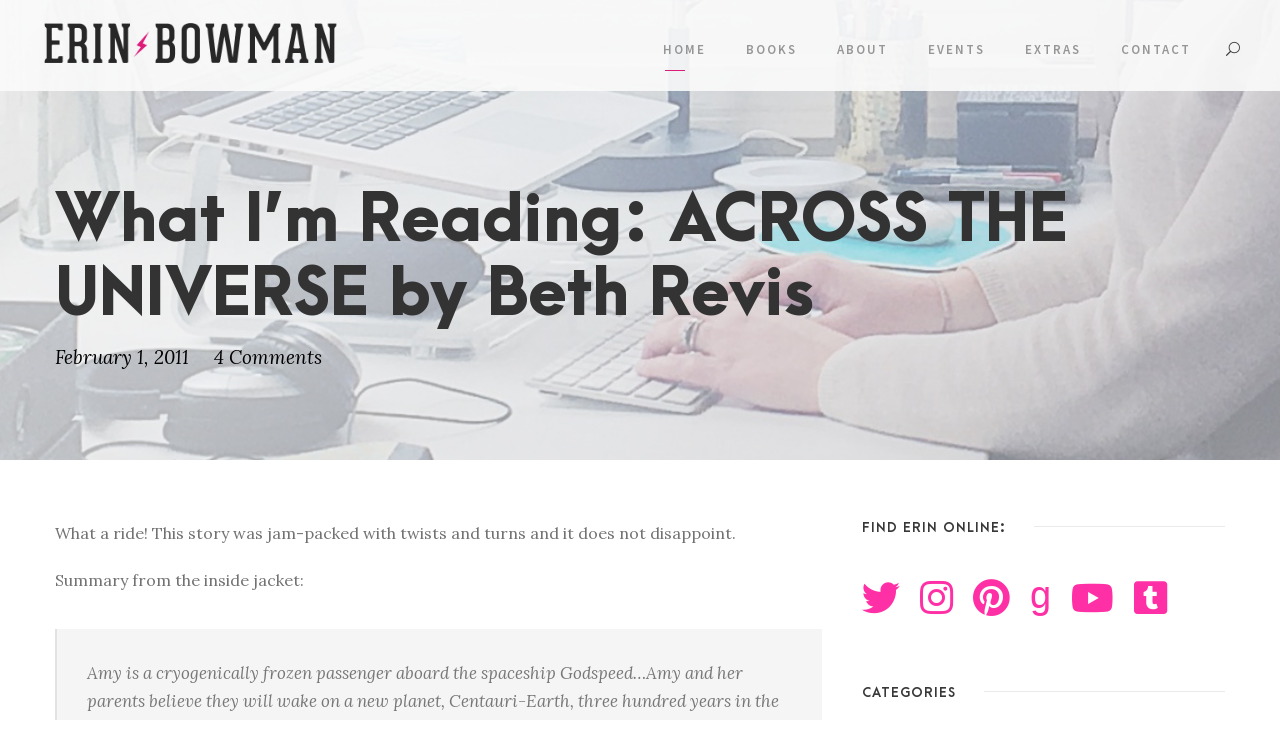

--- FILE ---
content_type: text/html; charset=UTF-8
request_url: https://embowman.com/2011/reading-across-the-universe-beth-revis/
body_size: 15878
content:
<!DOCTYPE html>
<html lang="en-US" class="no-js">
<head>
	<!-- Google tag (gtag.js) -->
<script async src="https://www.googletagmanager.com/gtag/js?id=G-9LJMJZQSHT"></script>
<script>
  window.dataLayer = window.dataLayer || [];
  function gtag(){dataLayer.push(arguments);}
  gtag('js', new Date());

  gtag('config', 'G-9LJMJZQSHT');
</script>
	<meta charset="UTF-8">
	<meta name="viewport" content="width=device-width, initial-scale=1">
	<link rel="profile" href="http://gmpg.org/xfn/11">
	<link rel="pingback" href="https://embowman.com/xmlrpc.php">
	<title>What I&#8217;m Reading: ACROSS THE UNIVERSE by Beth Revis &#8211; Erin Bowman</title>
<meta name='robots' content='max-image-preview:large' />
<link rel='dns-prefetch' href='//maps.google.com' />
<link rel='dns-prefetch' href='//secure.gravatar.com' />
<link rel='dns-prefetch' href='//stats.wp.com' />
<link rel='dns-prefetch' href='//fonts.googleapis.com' />
<link rel='dns-prefetch' href='//use.fontawesome.com' />
<link rel='dns-prefetch' href='//v0.wordpress.com' />
<link rel='preconnect' href='//i0.wp.com' />
<link rel="alternate" type="application/rss+xml" title="Erin Bowman &raquo; Feed" href="https://embowman.com/feed/" />
<link rel="alternate" type="application/rss+xml" title="Erin Bowman &raquo; Comments Feed" href="https://embowman.com/comments/feed/" />
<link rel="alternate" type="application/rss+xml" title="Erin Bowman &raquo; What I&#8217;m Reading: ACROSS THE UNIVERSE by Beth Revis Comments Feed" href="https://embowman.com/2011/reading-across-the-universe-beth-revis/feed/" />
<link rel="alternate" title="oEmbed (JSON)" type="application/json+oembed" href="https://embowman.com/wp-json/oembed/1.0/embed?url=https%3A%2F%2Fembowman.com%2F2011%2Freading-across-the-universe-beth-revis%2F" />
<link rel="alternate" title="oEmbed (XML)" type="text/xml+oembed" href="https://embowman.com/wp-json/oembed/1.0/embed?url=https%3A%2F%2Fembowman.com%2F2011%2Freading-across-the-universe-beth-revis%2F&#038;format=xml" />
<style id='wp-img-auto-sizes-contain-inline-css' type='text/css'>
img:is([sizes=auto i],[sizes^="auto," i]){contain-intrinsic-size:3000px 1500px}
/*# sourceURL=wp-img-auto-sizes-contain-inline-css */
</style>
<link rel='stylesheet' id='jetpack_related-posts-css' href='https://embowman.com/wp-content/plugins/jetpack/modules/related-posts/related-posts.css?ver=20240116' type='text/css' media='all' />
<style id='wp-emoji-styles-inline-css' type='text/css'>

	img.wp-smiley, img.emoji {
		display: inline !important;
		border: none !important;
		box-shadow: none !important;
		height: 1em !important;
		width: 1em !important;
		margin: 0 0.07em !important;
		vertical-align: -0.1em !important;
		background: none !important;
		padding: 0 !important;
	}
/*# sourceURL=wp-emoji-styles-inline-css */
</style>
<link rel='stylesheet' id='wp-block-library-css' href='https://embowman.com/wp-includes/css/dist/block-library/style.min.css?ver=6.9' type='text/css' media='all' />
<style id='global-styles-inline-css' type='text/css'>
:root{--wp--preset--aspect-ratio--square: 1;--wp--preset--aspect-ratio--4-3: 4/3;--wp--preset--aspect-ratio--3-4: 3/4;--wp--preset--aspect-ratio--3-2: 3/2;--wp--preset--aspect-ratio--2-3: 2/3;--wp--preset--aspect-ratio--16-9: 16/9;--wp--preset--aspect-ratio--9-16: 9/16;--wp--preset--color--black: #000000;--wp--preset--color--cyan-bluish-gray: #abb8c3;--wp--preset--color--white: #ffffff;--wp--preset--color--pale-pink: #f78da7;--wp--preset--color--vivid-red: #cf2e2e;--wp--preset--color--luminous-vivid-orange: #ff6900;--wp--preset--color--luminous-vivid-amber: #fcb900;--wp--preset--color--light-green-cyan: #7bdcb5;--wp--preset--color--vivid-green-cyan: #00d084;--wp--preset--color--pale-cyan-blue: #8ed1fc;--wp--preset--color--vivid-cyan-blue: #0693e3;--wp--preset--color--vivid-purple: #9b51e0;--wp--preset--gradient--vivid-cyan-blue-to-vivid-purple: linear-gradient(135deg,rgb(6,147,227) 0%,rgb(155,81,224) 100%);--wp--preset--gradient--light-green-cyan-to-vivid-green-cyan: linear-gradient(135deg,rgb(122,220,180) 0%,rgb(0,208,130) 100%);--wp--preset--gradient--luminous-vivid-amber-to-luminous-vivid-orange: linear-gradient(135deg,rgb(252,185,0) 0%,rgb(255,105,0) 100%);--wp--preset--gradient--luminous-vivid-orange-to-vivid-red: linear-gradient(135deg,rgb(255,105,0) 0%,rgb(207,46,46) 100%);--wp--preset--gradient--very-light-gray-to-cyan-bluish-gray: linear-gradient(135deg,rgb(238,238,238) 0%,rgb(169,184,195) 100%);--wp--preset--gradient--cool-to-warm-spectrum: linear-gradient(135deg,rgb(74,234,220) 0%,rgb(151,120,209) 20%,rgb(207,42,186) 40%,rgb(238,44,130) 60%,rgb(251,105,98) 80%,rgb(254,248,76) 100%);--wp--preset--gradient--blush-light-purple: linear-gradient(135deg,rgb(255,206,236) 0%,rgb(152,150,240) 100%);--wp--preset--gradient--blush-bordeaux: linear-gradient(135deg,rgb(254,205,165) 0%,rgb(254,45,45) 50%,rgb(107,0,62) 100%);--wp--preset--gradient--luminous-dusk: linear-gradient(135deg,rgb(255,203,112) 0%,rgb(199,81,192) 50%,rgb(65,88,208) 100%);--wp--preset--gradient--pale-ocean: linear-gradient(135deg,rgb(255,245,203) 0%,rgb(182,227,212) 50%,rgb(51,167,181) 100%);--wp--preset--gradient--electric-grass: linear-gradient(135deg,rgb(202,248,128) 0%,rgb(113,206,126) 100%);--wp--preset--gradient--midnight: linear-gradient(135deg,rgb(2,3,129) 0%,rgb(40,116,252) 100%);--wp--preset--font-size--small: 13px;--wp--preset--font-size--medium: 20px;--wp--preset--font-size--large: 36px;--wp--preset--font-size--x-large: 42px;--wp--preset--spacing--20: 0.44rem;--wp--preset--spacing--30: 0.67rem;--wp--preset--spacing--40: 1rem;--wp--preset--spacing--50: 1.5rem;--wp--preset--spacing--60: 2.25rem;--wp--preset--spacing--70: 3.38rem;--wp--preset--spacing--80: 5.06rem;--wp--preset--shadow--natural: 6px 6px 9px rgba(0, 0, 0, 0.2);--wp--preset--shadow--deep: 12px 12px 50px rgba(0, 0, 0, 0.4);--wp--preset--shadow--sharp: 6px 6px 0px rgba(0, 0, 0, 0.2);--wp--preset--shadow--outlined: 6px 6px 0px -3px rgb(255, 255, 255), 6px 6px rgb(0, 0, 0);--wp--preset--shadow--crisp: 6px 6px 0px rgb(0, 0, 0);}:where(.is-layout-flex){gap: 0.5em;}:where(.is-layout-grid){gap: 0.5em;}body .is-layout-flex{display: flex;}.is-layout-flex{flex-wrap: wrap;align-items: center;}.is-layout-flex > :is(*, div){margin: 0;}body .is-layout-grid{display: grid;}.is-layout-grid > :is(*, div){margin: 0;}:where(.wp-block-columns.is-layout-flex){gap: 2em;}:where(.wp-block-columns.is-layout-grid){gap: 2em;}:where(.wp-block-post-template.is-layout-flex){gap: 1.25em;}:where(.wp-block-post-template.is-layout-grid){gap: 1.25em;}.has-black-color{color: var(--wp--preset--color--black) !important;}.has-cyan-bluish-gray-color{color: var(--wp--preset--color--cyan-bluish-gray) !important;}.has-white-color{color: var(--wp--preset--color--white) !important;}.has-pale-pink-color{color: var(--wp--preset--color--pale-pink) !important;}.has-vivid-red-color{color: var(--wp--preset--color--vivid-red) !important;}.has-luminous-vivid-orange-color{color: var(--wp--preset--color--luminous-vivid-orange) !important;}.has-luminous-vivid-amber-color{color: var(--wp--preset--color--luminous-vivid-amber) !important;}.has-light-green-cyan-color{color: var(--wp--preset--color--light-green-cyan) !important;}.has-vivid-green-cyan-color{color: var(--wp--preset--color--vivid-green-cyan) !important;}.has-pale-cyan-blue-color{color: var(--wp--preset--color--pale-cyan-blue) !important;}.has-vivid-cyan-blue-color{color: var(--wp--preset--color--vivid-cyan-blue) !important;}.has-vivid-purple-color{color: var(--wp--preset--color--vivid-purple) !important;}.has-black-background-color{background-color: var(--wp--preset--color--black) !important;}.has-cyan-bluish-gray-background-color{background-color: var(--wp--preset--color--cyan-bluish-gray) !important;}.has-white-background-color{background-color: var(--wp--preset--color--white) !important;}.has-pale-pink-background-color{background-color: var(--wp--preset--color--pale-pink) !important;}.has-vivid-red-background-color{background-color: var(--wp--preset--color--vivid-red) !important;}.has-luminous-vivid-orange-background-color{background-color: var(--wp--preset--color--luminous-vivid-orange) !important;}.has-luminous-vivid-amber-background-color{background-color: var(--wp--preset--color--luminous-vivid-amber) !important;}.has-light-green-cyan-background-color{background-color: var(--wp--preset--color--light-green-cyan) !important;}.has-vivid-green-cyan-background-color{background-color: var(--wp--preset--color--vivid-green-cyan) !important;}.has-pale-cyan-blue-background-color{background-color: var(--wp--preset--color--pale-cyan-blue) !important;}.has-vivid-cyan-blue-background-color{background-color: var(--wp--preset--color--vivid-cyan-blue) !important;}.has-vivid-purple-background-color{background-color: var(--wp--preset--color--vivid-purple) !important;}.has-black-border-color{border-color: var(--wp--preset--color--black) !important;}.has-cyan-bluish-gray-border-color{border-color: var(--wp--preset--color--cyan-bluish-gray) !important;}.has-white-border-color{border-color: var(--wp--preset--color--white) !important;}.has-pale-pink-border-color{border-color: var(--wp--preset--color--pale-pink) !important;}.has-vivid-red-border-color{border-color: var(--wp--preset--color--vivid-red) !important;}.has-luminous-vivid-orange-border-color{border-color: var(--wp--preset--color--luminous-vivid-orange) !important;}.has-luminous-vivid-amber-border-color{border-color: var(--wp--preset--color--luminous-vivid-amber) !important;}.has-light-green-cyan-border-color{border-color: var(--wp--preset--color--light-green-cyan) !important;}.has-vivid-green-cyan-border-color{border-color: var(--wp--preset--color--vivid-green-cyan) !important;}.has-pale-cyan-blue-border-color{border-color: var(--wp--preset--color--pale-cyan-blue) !important;}.has-vivid-cyan-blue-border-color{border-color: var(--wp--preset--color--vivid-cyan-blue) !important;}.has-vivid-purple-border-color{border-color: var(--wp--preset--color--vivid-purple) !important;}.has-vivid-cyan-blue-to-vivid-purple-gradient-background{background: var(--wp--preset--gradient--vivid-cyan-blue-to-vivid-purple) !important;}.has-light-green-cyan-to-vivid-green-cyan-gradient-background{background: var(--wp--preset--gradient--light-green-cyan-to-vivid-green-cyan) !important;}.has-luminous-vivid-amber-to-luminous-vivid-orange-gradient-background{background: var(--wp--preset--gradient--luminous-vivid-amber-to-luminous-vivid-orange) !important;}.has-luminous-vivid-orange-to-vivid-red-gradient-background{background: var(--wp--preset--gradient--luminous-vivid-orange-to-vivid-red) !important;}.has-very-light-gray-to-cyan-bluish-gray-gradient-background{background: var(--wp--preset--gradient--very-light-gray-to-cyan-bluish-gray) !important;}.has-cool-to-warm-spectrum-gradient-background{background: var(--wp--preset--gradient--cool-to-warm-spectrum) !important;}.has-blush-light-purple-gradient-background{background: var(--wp--preset--gradient--blush-light-purple) !important;}.has-blush-bordeaux-gradient-background{background: var(--wp--preset--gradient--blush-bordeaux) !important;}.has-luminous-dusk-gradient-background{background: var(--wp--preset--gradient--luminous-dusk) !important;}.has-pale-ocean-gradient-background{background: var(--wp--preset--gradient--pale-ocean) !important;}.has-electric-grass-gradient-background{background: var(--wp--preset--gradient--electric-grass) !important;}.has-midnight-gradient-background{background: var(--wp--preset--gradient--midnight) !important;}.has-small-font-size{font-size: var(--wp--preset--font-size--small) !important;}.has-medium-font-size{font-size: var(--wp--preset--font-size--medium) !important;}.has-large-font-size{font-size: var(--wp--preset--font-size--large) !important;}.has-x-large-font-size{font-size: var(--wp--preset--font-size--x-large) !important;}
/*# sourceURL=global-styles-inline-css */
</style>

<style id='classic-theme-styles-inline-css' type='text/css'>
/*! This file is auto-generated */
.wp-block-button__link{color:#fff;background-color:#32373c;border-radius:9999px;box-shadow:none;text-decoration:none;padding:calc(.667em + 2px) calc(1.333em + 2px);font-size:1.125em}.wp-block-file__button{background:#32373c;color:#fff;text-decoration:none}
/*# sourceURL=/wp-includes/css/classic-themes.min.css */
</style>
<style id='font-awesome-svg-styles-default-inline-css' type='text/css'>
.svg-inline--fa {
  display: inline-block;
  height: 1em;
  overflow: visible;
  vertical-align: -.125em;
}
/*# sourceURL=font-awesome-svg-styles-default-inline-css */
</style>
<link rel='stylesheet' id='font-awesome-svg-styles-css' href='https://embowman.com/wp-content/uploads/font-awesome/v5.9.0/css/svg-with-js.css' type='text/css' media='all' />
<style id='font-awesome-svg-styles-inline-css' type='text/css'>
   .wp-block-font-awesome-icon svg::before,
   .wp-rich-text-font-awesome-icon svg::before {content: unset;}
/*# sourceURL=font-awesome-svg-styles-inline-css */
</style>
<link rel='stylesheet' id='contact-form-7-css' href='https://embowman.com/wp-content/plugins/contact-form-7/includes/css/styles.css?ver=6.1.4' type='text/css' media='all' />
<link rel='stylesheet' id='gdlr-core-google-font-css' href='https://fonts.googleapis.com/css?family=Source+Sans+Pro%3A200%2C200italic%2C300%2C300italic%2Cregular%2Citalic%2C600%2C600italic%2C700%2C700italic%2C900%2C900italic%7CLora%3Aregular%2C500%2C600%2C700%2Citalic%2C500italic%2C600italic%2C700italic&#038;subset=cyrillic%2Ccyrillic-ext%2Cgreek%2Cgreek-ext%2Clatin%2Clatin-ext%2Cvietnamese&#038;ver=6.9' type='text/css' media='all' />
<link rel='stylesheet' id='font-awesome-css' href='https://embowman.com/wp-content/plugins/goodlayers-core/plugins/fontawesome/font-awesome.css?ver=6.9' type='text/css' media='all' />
<link rel='stylesheet' id='elegant-font-css' href='https://embowman.com/wp-content/plugins/goodlayers-core/plugins/elegant/elegant-font.css?ver=6.9' type='text/css' media='all' />
<link rel='stylesheet' id='gdlr-core-plugin-css' href='https://embowman.com/wp-content/plugins/goodlayers-core/plugins/style.css?ver=1769104726' type='text/css' media='all' />
<link rel='stylesheet' id='gdlr-core-page-builder-css' href='https://embowman.com/wp-content/plugins/goodlayers-core/include/css/page-builder.css?ver=6.9' type='text/css' media='all' />
<link rel='stylesheet' id='wpgmp-frontend-css' href='https://embowman.com/wp-content/plugins/wp-google-map-plugin/assets/css/wpgmp_all_frontend.css?ver=4.8.7' type='text/css' media='all' />
<link rel='stylesheet' id='font-awesome-official-css' href='https://use.fontawesome.com/releases/v5.9.0/css/all.css' type='text/css' media='all' integrity="sha384-i1LQnF23gykqWXg6jxC2ZbCbUMxyw5gLZY6UiUS98LYV5unm8GWmfkIS6jqJfb4E" crossorigin="anonymous" />
<link rel='stylesheet' id='kleanity-style-core-css' href='https://embowman.com/wp-content/themes/kleanity/css/style-core.css?ver=6.9' type='text/css' media='all' />
<link rel='stylesheet' id='kleanity-custom-style-css' href='https://embowman.com/wp-content/uploads/kleanity-style-custom.css?1769104726&#038;ver=6.9' type='text/css' media='all' />
<link rel='stylesheet' id='font-awesome-official-v4shim-css' href='https://use.fontawesome.com/releases/v5.9.0/css/v4-shims.css' type='text/css' media='all' integrity="sha384-zpflLcSaYRmTsnK2LTOdvChgML+Tt/4aE2szcblLVBXd8Jq/HGz6rhZqZ+4TkK75" crossorigin="anonymous" />
<style id='font-awesome-official-v4shim-inline-css' type='text/css'>
@font-face {
font-family: "FontAwesome";
font-display: block;
src: url("https://use.fontawesome.com/releases/v5.9.0/webfonts/fa-brands-400.eot"),
		url("https://use.fontawesome.com/releases/v5.9.0/webfonts/fa-brands-400.eot?#iefix") format("embedded-opentype"),
		url("https://use.fontawesome.com/releases/v5.9.0/webfonts/fa-brands-400.woff2") format("woff2"),
		url("https://use.fontawesome.com/releases/v5.9.0/webfonts/fa-brands-400.woff") format("woff"),
		url("https://use.fontawesome.com/releases/v5.9.0/webfonts/fa-brands-400.ttf") format("truetype"),
		url("https://use.fontawesome.com/releases/v5.9.0/webfonts/fa-brands-400.svg#fontawesome") format("svg");
}

@font-face {
font-family: "FontAwesome";
font-display: block;
src: url("https://use.fontawesome.com/releases/v5.9.0/webfonts/fa-solid-900.eot"),
		url("https://use.fontawesome.com/releases/v5.9.0/webfonts/fa-solid-900.eot?#iefix") format("embedded-opentype"),
		url("https://use.fontawesome.com/releases/v5.9.0/webfonts/fa-solid-900.woff2") format("woff2"),
		url("https://use.fontawesome.com/releases/v5.9.0/webfonts/fa-solid-900.woff") format("woff"),
		url("https://use.fontawesome.com/releases/v5.9.0/webfonts/fa-solid-900.ttf") format("truetype"),
		url("https://use.fontawesome.com/releases/v5.9.0/webfonts/fa-solid-900.svg#fontawesome") format("svg");
}

@font-face {
font-family: "FontAwesome";
font-display: block;
src: url("https://use.fontawesome.com/releases/v5.9.0/webfonts/fa-regular-400.eot"),
		url("https://use.fontawesome.com/releases/v5.9.0/webfonts/fa-regular-400.eot?#iefix") format("embedded-opentype"),
		url("https://use.fontawesome.com/releases/v5.9.0/webfonts/fa-regular-400.woff2") format("woff2"),
		url("https://use.fontawesome.com/releases/v5.9.0/webfonts/fa-regular-400.woff") format("woff"),
		url("https://use.fontawesome.com/releases/v5.9.0/webfonts/fa-regular-400.ttf") format("truetype"),
		url("https://use.fontawesome.com/releases/v5.9.0/webfonts/fa-regular-400.svg#fontawesome") format("svg");
unicode-range: U+F004-F005,U+F007,U+F017,U+F022,U+F024,U+F02E,U+F03E,U+F044,U+F057-F059,U+F06E,U+F070,U+F075,U+F07B-F07C,U+F080,U+F086,U+F089,U+F094,U+F09D,U+F0A0,U+F0A4-F0A7,U+F0C5,U+F0C7-F0C8,U+F0E0,U+F0EB,U+F0F3,U+F0F8,U+F0FE,U+F111,U+F118-F11A,U+F11C,U+F133,U+F144,U+F146,U+F14A,U+F14D-F14E,U+F150-F152,U+F15B-F15C,U+F164-F165,U+F185-F186,U+F191-F192,U+F1AD,U+F1C1-F1C9,U+F1CD,U+F1D8,U+F1E3,U+F1EA,U+F1F6,U+F1F9,U+F20A,U+F247-F249,U+F24D,U+F254-F25B,U+F25D,U+F267,U+F271-F274,U+F279,U+F28B,U+F28D,U+F2B5-F2B6,U+F2B9,U+F2BB,U+F2BD,U+F2C1-F2C2,U+F2D0,U+F2D2,U+F2DC,U+F2ED,U+F328,U+F358-F35B,U+F3A5,U+F3D1,U+F410,U+F4AD;
}
/*# sourceURL=font-awesome-official-v4shim-inline-css */
</style>
<script type="text/javascript" id="jetpack_related-posts-js-extra">
/* <![CDATA[ */
var related_posts_js_options = {"post_heading":"h4"};
//# sourceURL=jetpack_related-posts-js-extra
/* ]]> */
</script>
<script type="text/javascript" src="https://embowman.com/wp-content/plugins/jetpack/_inc/build/related-posts/related-posts.min.js?ver=20240116" id="jetpack_related-posts-js"></script>
<script type="text/javascript" src="https://embowman.com/wp-includes/js/jquery/jquery.min.js?ver=3.7.1" id="jquery-core-js"></script>
<script type="text/javascript" src="https://embowman.com/wp-includes/js/jquery/jquery-migrate.min.js?ver=3.4.1" id="jquery-migrate-js"></script>
<script type="text/javascript" src="https://embowman.com/wp-content/plugins/revslider/public/assets/js/rbtools.min.js?ver=6.6.8" async id="tp-tools-js"></script>
<script type="text/javascript" src="https://embowman.com/wp-content/plugins/revslider/public/assets/js/rs6.min.js?ver=6.6.8" async id="revmin-js"></script>
<link rel="https://api.w.org/" href="https://embowman.com/wp-json/" /><link rel="alternate" title="JSON" type="application/json" href="https://embowman.com/wp-json/wp/v2/posts/56" /><link rel="EditURI" type="application/rsd+xml" title="RSD" href="https://embowman.com/xmlrpc.php?rsd" />
<meta name="generator" content="WordPress 6.9" />
<link rel="canonical" href="https://embowman.com/2011/reading-across-the-universe-beth-revis/" />
<link rel='shortlink' href='https://wp.me/p32I3h-U' />
	<style>img#wpstats{display:none}</style>
		<!--[if lt IE 9]>
<script src="https://embowman.com/wp-content/themes/kleanity/js/html5.js"></script>
<![endif]-->
<meta name="generator" content="Powered by Slider Revolution 6.6.8 - responsive, Mobile-Friendly Slider Plugin for WordPress with comfortable drag and drop interface." />

<!-- Jetpack Open Graph Tags -->
<meta property="og:type" content="article" />
<meta property="og:title" content="What I&#8217;m Reading: ACROSS THE UNIVERSE by Beth Revis" />
<meta property="og:url" content="https://embowman.com/2011/reading-across-the-universe-beth-revis/" />
<meta property="og:description" content="What a ride! This story was jam-packed with twists and turns and it does not disappoint. Summary from the inside jacket: Amy is a cryogenically frozen passenger aboard the spaceship Godspeed&#8230;…" />
<meta property="article:published_time" content="2011-02-01T15:25:21+00:00" />
<meta property="article:modified_time" content="2011-02-14T00:27:29+00:00" />
<meta property="og:site_name" content="Erin Bowman" />
<meta property="og:image" content="http://www.embowman.com/wp-content/uploads/2011/02/acrossTheUniverse.jpg" />
<meta property="og:image:width" content="203" />
<meta property="og:image:height" content="293" />
<meta property="og:image:alt" content="" />
<meta property="og:locale" content="en_US" />
<meta name="twitter:text:title" content="What I&#8217;m Reading: ACROSS THE UNIVERSE by Beth Revis" />
<meta name="twitter:image" content="http://www.embowman.com/wp-content/uploads/2011/02/acrossTheUniverse.jpg?w=144" />
<meta name="twitter:card" content="summary" />

<!-- End Jetpack Open Graph Tags -->
<link rel="icon" href="https://i0.wp.com/embowman.com/wp-content/uploads/2020/10/cropped-favicon.png?fit=32%2C32&#038;ssl=1" sizes="32x32" />
<link rel="icon" href="https://i0.wp.com/embowman.com/wp-content/uploads/2020/10/cropped-favicon.png?fit=192%2C192&#038;ssl=1" sizes="192x192" />
<link rel="apple-touch-icon" href="https://i0.wp.com/embowman.com/wp-content/uploads/2020/10/cropped-favicon.png?fit=180%2C180&#038;ssl=1" />
<meta name="msapplication-TileImage" content="https://i0.wp.com/embowman.com/wp-content/uploads/2020/10/cropped-favicon.png?fit=270%2C270&#038;ssl=1" />
<script>function setREVStartSize(e){
			//window.requestAnimationFrame(function() {
				window.RSIW = window.RSIW===undefined ? window.innerWidth : window.RSIW;
				window.RSIH = window.RSIH===undefined ? window.innerHeight : window.RSIH;
				try {
					var pw = document.getElementById(e.c).parentNode.offsetWidth,
						newh;
					pw = pw===0 || isNaN(pw) || (e.l=="fullwidth" || e.layout=="fullwidth") ? window.RSIW : pw;
					e.tabw = e.tabw===undefined ? 0 : parseInt(e.tabw);
					e.thumbw = e.thumbw===undefined ? 0 : parseInt(e.thumbw);
					e.tabh = e.tabh===undefined ? 0 : parseInt(e.tabh);
					e.thumbh = e.thumbh===undefined ? 0 : parseInt(e.thumbh);
					e.tabhide = e.tabhide===undefined ? 0 : parseInt(e.tabhide);
					e.thumbhide = e.thumbhide===undefined ? 0 : parseInt(e.thumbhide);
					e.mh = e.mh===undefined || e.mh=="" || e.mh==="auto" ? 0 : parseInt(e.mh,0);
					if(e.layout==="fullscreen" || e.l==="fullscreen")
						newh = Math.max(e.mh,window.RSIH);
					else{
						e.gw = Array.isArray(e.gw) ? e.gw : [e.gw];
						for (var i in e.rl) if (e.gw[i]===undefined || e.gw[i]===0) e.gw[i] = e.gw[i-1];
						e.gh = e.el===undefined || e.el==="" || (Array.isArray(e.el) && e.el.length==0)? e.gh : e.el;
						e.gh = Array.isArray(e.gh) ? e.gh : [e.gh];
						for (var i in e.rl) if (e.gh[i]===undefined || e.gh[i]===0) e.gh[i] = e.gh[i-1];
											
						var nl = new Array(e.rl.length),
							ix = 0,
							sl;
						e.tabw = e.tabhide>=pw ? 0 : e.tabw;
						e.thumbw = e.thumbhide>=pw ? 0 : e.thumbw;
						e.tabh = e.tabhide>=pw ? 0 : e.tabh;
						e.thumbh = e.thumbhide>=pw ? 0 : e.thumbh;
						for (var i in e.rl) nl[i] = e.rl[i]<window.RSIW ? 0 : e.rl[i];
						sl = nl[0];
						for (var i in nl) if (sl>nl[i] && nl[i]>0) { sl = nl[i]; ix=i;}
						var m = pw>(e.gw[ix]+e.tabw+e.thumbw) ? 1 : (pw-(e.tabw+e.thumbw)) / (e.gw[ix]);
						newh =  (e.gh[ix] * m) + (e.tabh + e.thumbh);
					}
					var el = document.getElementById(e.c);
					if (el!==null && el) el.style.height = newh+"px";
					el = document.getElementById(e.c+"_wrapper");
					if (el!==null && el) {
						el.style.height = newh+"px";
						el.style.display = "block";
					}
				} catch(e){
					console.log("Failure at Presize of Slider:" + e)
				}
			//});
		  };</script>
<link rel='stylesheet' id='rs-plugin-settings-css' href='https://embowman.com/wp-content/plugins/revslider/public/assets/css/rs6.css?ver=6.6.8' type='text/css' media='all' />
<style id='rs-plugin-settings-inline-css' type='text/css'>
#rs-demo-id {}
/*# sourceURL=rs-plugin-settings-inline-css */
</style>
</head>

<body class="wp-singular post-template-default single single-post postid-56 single-format-standard wp-theme-kleanity gdlr-core-body kleanity-body kleanity-body-front kleanity-full  kleanity-with-sticky-navigation gdlr-core-link-to-lightbox">
<div class="kleanity-mobile-header-wrap" ><div class="kleanity-mobile-header kleanity-header-background kleanity-style-slide" id="kleanity-mobile-header" ><div class="kleanity-mobile-header-container kleanity-container" ><div class="kleanity-logo  kleanity-item-pdlr"><div class="kleanity-logo-inner"><a href="https://embowman.com/" ><img src="https://i0.wp.com/embowman.com/wp-content/uploads/2019/06/logo-notag.png?fit=720%2C117&#038;ssl=1" alt="" width="720" height="117" title="logo-notag" /></a></div></div><div class="kleanity-mobile-menu-right" ><div class="kleanity-main-menu-search" id="kleanity-mobile-top-search" ><i class="fa fa-search" ></i></div><div class="kleanity-top-search-wrap" >
	<div class="kleanity-top-search-close" ></div>

	<div class="kleanity-top-search-row" >
		<div class="kleanity-top-search-cell" >
			<form role="search" method="get" class="search-form" action="https://embowman.com/">
	<input type="text" class="search-field kleanity-title-font" placeholder="Search..." value="" name="s">
	<div class="kleanity-top-search-submit"><i class="fa fa-search" ></i></div>
	<input type="submit" class="search-submit" value="Search">
	<div class="kleanity-top-search-close"><i class="icon_close" ></i></div>
</form>
		</div>
	</div>

</div>
<div class="kleanity-mobile-menu" ><a class="kleanity-mm-menu-button kleanity-mobile-menu-button kleanity-mobile-button-hamburger-with-border" href="#kleanity-mobile-menu" ><i class="fa fa-bars" ></i></a><div class="kleanity-mm-menu-wrap kleanity-navigation-font" id="kleanity-mobile-menu" data-slide="right" ><ul id="menu-main" class="m-menu"><li class="menu-item menu-item-type-post_type menu-item-object-page menu-item-home menu-item-2461"><a href="https://embowman.com/">Home</a></li>
<li class="menu-item menu-item-type-post_type menu-item-object-page menu-item-has-children menu-item-767"><a href="https://embowman.com/books/">Books</a>
<ul class="sub-menu">
	<li class="menu-item menu-item-type-taxonomy menu-item-object-portfolio_category menu-item-has-children menu-item-2670"><a href="https://embowman.com/books-category/anthologies/">Anthologies</a>
	<ul class="sub-menu">
		<li class="menu-item menu-item-type-post_type menu-item-object-portfolio menu-item-1181"><a href="https://embowman.com/books/the-radical-element/">The Radical Element</a></li>
	</ul>
</li>
	<li class="menu-item menu-item-type-taxonomy menu-item-object-portfolio_category menu-item-has-children menu-item-1359"><a href="https://embowman.com/books-category/contagion-duology/">Contagion Duology</a>
	<ul class="sub-menu">
		<li class="menu-item menu-item-type-post_type menu-item-object-portfolio menu-item-1153"><a href="https://embowman.com/books/contagion/">Contagion</a></li>
		<li class="menu-item menu-item-type-post_type menu-item-object-portfolio menu-item-1180"><a href="https://embowman.com/books/immunity/">Immunity</a></li>
	</ul>
</li>
	<li class="menu-item menu-item-type-post_type menu-item-object-portfolio menu-item-1927"><a href="https://embowman.com/books/dustborn/">Dustborn</a></li>
	<li class="menu-item menu-item-type-post_type menu-item-object-portfolio menu-item-1361"><a href="https://embowman.com/books/the-girl-and-the-witchs-garden/">The Girl and the Witch’s Garden</a></li>
	<li class="menu-item menu-item-type-post_type menu-item-object-portfolio menu-item-3632"><a href="https://embowman.com/books/in-the-dead-of-the-night/">In the Dead of the Night</a></li>
	<li class="menu-item menu-item-type-taxonomy menu-item-object-portfolio_category menu-item-has-children menu-item-1358"><a href="https://embowman.com/books-category/taken-trilogy/">Taken Trilogy</a>
	<ul class="sub-menu">
		<li class="menu-item menu-item-type-post_type menu-item-object-portfolio menu-item-805"><a href="https://embowman.com/books/taken/">Taken</a></li>
		<li class="menu-item menu-item-type-post_type menu-item-object-portfolio menu-item-806"><a href="https://embowman.com/books/frozen/">Frozen</a></li>
		<li class="menu-item menu-item-type-post_type menu-item-object-portfolio menu-item-807"><a href="https://embowman.com/books/forged/">Forged</a></li>
		<li class="menu-item menu-item-type-post_type menu-item-object-portfolio menu-item-808"><a href="https://embowman.com/books/stolen/">Stolen</a></li>
	</ul>
</li>
	<li class="menu-item menu-item-type-taxonomy menu-item-object-portfolio_category menu-item-has-children menu-item-1360"><a href="https://embowman.com/books-category/westerns/">Vengeance Series</a>
	<ul class="sub-menu">
		<li class="menu-item menu-item-type-post_type menu-item-object-portfolio menu-item-942"><a href="https://embowman.com/books/vengeance-road/">Vengeance Road</a></li>
		<li class="menu-item menu-item-type-post_type menu-item-object-portfolio menu-item-1122"><a href="https://embowman.com/books/retribution-rails/">Retribution Rails</a></li>
		<li class="menu-item menu-item-type-post_type menu-item-object-portfolio menu-item-1603"><a href="https://embowman.com/books/kate-and-jesse/">Kate &#038; Jesse</a></li>
	</ul>
</li>
	<li class="menu-item menu-item-type-taxonomy menu-item-object-portfolio_category menu-item-has-children menu-item-2781"><a href="https://embowman.com/books-category/non-fiction/">Non-Fiction</a>
	<ul class="sub-menu">
		<li class="menu-item menu-item-type-post_type menu-item-object-portfolio menu-item-2782"><a href="https://embowman.com/?post_type=portfolio&#038;p=2760">How To Traditionally Publish Your Novel</a></li>
	</ul>
</li>
</ul>
</li>
<li class="menu-item menu-item-type-custom menu-item-object-custom menu-item-has-children menu-item-1093"><a href="//embowman.com/bio">About</a>
<ul class="sub-menu">
	<li class="menu-item menu-item-type-post_type menu-item-object-page menu-item-788"><a href="https://embowman.com/bio/">Bio</a></li>
	<li class="menu-item menu-item-type-post_type menu-item-object-page menu-item-1095"><a href="https://embowman.com/press-kit/">Press Kit</a></li>
</ul>
</li>
<li class="menu-item menu-item-type-post_type menu-item-object-page menu-item-723"><a href="https://embowman.com/events/">Events</a></li>
<li class="menu-item menu-item-type-post_type menu-item-object-page menu-item-has-children menu-item-739"><a href="https://embowman.com/extras/">Extras</a>
<ul class="sub-menu">
	<li class="menu-item menu-item-type-post_type menu-item-object-page menu-item-1364"><a href="https://embowman.com/newsletter/">Newsletter</a></li>
	<li class="menu-item menu-item-type-post_type menu-item-object-page menu-item-800"><a href="https://embowman.com/extras/faq/">Frequently Asked Questions</a></li>
	<li class="menu-item menu-item-type-post_type menu-item-object-page menu-item-890"><a href="https://embowman.com/extras/for-writers/">Resources For Writers</a></li>
	<li class="menu-item menu-item-type-post_type menu-item-object-page menu-item-1856"><a href="https://embowman.com/blog/">Blog</a></li>
	<li class="menu-item menu-item-type-custom menu-item-object-custom menu-item-has-children menu-item-1626"><a href="//embowman.com/extras">Book Extras</a>
	<ul class="sub-menu">
		<li class="menu-item menu-item-type-post_type menu-item-object-page menu-item-859"><a href="https://embowman.com/extras/taken-extras/">Taken Trilogy Extras</a></li>
		<li class="menu-item menu-item-type-post_type menu-item-object-page menu-item-1075"><a href="https://embowman.com/extras/vengeance-road-extras/">Vengeance Road Extras</a></li>
		<li class="menu-item menu-item-type-post_type menu-item-object-page menu-item-1254"><a href="https://embowman.com/extras/retribution-rails-extras/">Retribution Rails Extras</a></li>
		<li class="menu-item menu-item-type-post_type menu-item-object-page menu-item-1505"><a href="https://embowman.com/extras/contagion-extras/">Contagion Duology Extras</a></li>
		<li class="menu-item menu-item-type-post_type menu-item-object-page menu-item-2073"><a href="https://embowman.com/extras/the-girl-and-the-witchs-garden-extras/">The Girl and the Witch’s Garden Extras</a></li>
	</ul>
</li>
	<li class="menu-item menu-item-type-post_type menu-item-object-page menu-item-726"><a href="https://embowman.com/extras/go-away-im-reading/">Go Away, I’m Reading!</a></li>
</ul>
</li>
<li class="menu-item menu-item-type-post_type menu-item-object-page menu-item-797"><a href="https://embowman.com/contact/">Contact</a></li>
</ul></div></div></div></div></div></div><div class="kleanity-body-outer-wrapper ">
		<div class="kleanity-body-wrapper clearfix  kleanity-with-transparent-header kleanity-with-frame">
	<div class="kleanity-header-background-transparent" >	
<header class="kleanity-header-wrap kleanity-header-style-plain  kleanity-style-menu-right kleanity-sticky-navigation kleanity-style-slide" >
	<div class="kleanity-header-background" ></div>
	<div class="kleanity-header-container  kleanity-header-full">
			
		<div class="kleanity-header-container-inner clearfix">
			<div class="kleanity-logo  kleanity-item-pdlr"><div class="kleanity-logo-inner"><a href="https://embowman.com/" ><img src="https://i0.wp.com/embowman.com/wp-content/uploads/2019/06/logo-notag.png?fit=720%2C117&#038;ssl=1" alt="" width="720" height="117" title="logo-notag" /></a></div></div>			<div class="kleanity-navigation kleanity-item-pdlr clearfix " >
			<div class="kleanity-main-menu" id="kleanity-main-menu" ><ul id="menu-main-1" class="sf-menu"><li  class="menu-item menu-item-type-post_type menu-item-object-page menu-item-home menu-item-2461 kleanity-normal-menu"><a href="https://embowman.com/">Home</a></li>
<li  class="menu-item menu-item-type-post_type menu-item-object-page menu-item-has-children menu-item-767 kleanity-normal-menu"><a href="https://embowman.com/books/" class="sf-with-ul-pre">Books</a>
<ul class="sub-menu">
	<li  class="menu-item menu-item-type-taxonomy menu-item-object-portfolio_category menu-item-has-children menu-item-2670" data-size="60"><a href="https://embowman.com/books-category/anthologies/" class="sf-with-ul-pre">Anthologies</a>
	<ul class="sub-menu">
		<li  class="menu-item menu-item-type-post_type menu-item-object-portfolio menu-item-1181"><a href="https://embowman.com/books/the-radical-element/">The Radical Element</a></li>
	</ul>
</li>
	<li  class="menu-item menu-item-type-taxonomy menu-item-object-portfolio_category menu-item-has-children menu-item-1359" data-size="60"><a href="https://embowman.com/books-category/contagion-duology/" class="sf-with-ul-pre">Contagion Duology</a>
	<ul class="sub-menu">
		<li  class="menu-item menu-item-type-post_type menu-item-object-portfolio menu-item-1153"><a href="https://embowman.com/books/contagion/">Contagion</a></li>
		<li  class="menu-item menu-item-type-post_type menu-item-object-portfolio menu-item-1180"><a href="https://embowman.com/books/immunity/">Immunity</a></li>
	</ul>
</li>
	<li  class="menu-item menu-item-type-post_type menu-item-object-portfolio menu-item-1927" data-size="60"><a href="https://embowman.com/books/dustborn/">Dustborn</a></li>
	<li  class="menu-item menu-item-type-post_type menu-item-object-portfolio menu-item-1361" data-size="60"><a href="https://embowman.com/books/the-girl-and-the-witchs-garden/">The Girl and the Witch’s Garden</a></li>
	<li  class="menu-item menu-item-type-post_type menu-item-object-portfolio menu-item-3632" data-size="60"><a href="https://embowman.com/books/in-the-dead-of-the-night/">In the Dead of the Night</a></li>
	<li  class="menu-item menu-item-type-taxonomy menu-item-object-portfolio_category menu-item-has-children menu-item-1358" data-size="60"><a href="https://embowman.com/books-category/taken-trilogy/" class="sf-with-ul-pre">Taken Trilogy</a>
	<ul class="sub-menu">
		<li  class="menu-item menu-item-type-post_type menu-item-object-portfolio menu-item-805"><a href="https://embowman.com/books/taken/">Taken</a></li>
		<li  class="menu-item menu-item-type-post_type menu-item-object-portfolio menu-item-806"><a href="https://embowman.com/books/frozen/">Frozen</a></li>
		<li  class="menu-item menu-item-type-post_type menu-item-object-portfolio menu-item-807"><a href="https://embowman.com/books/forged/">Forged</a></li>
		<li  class="menu-item menu-item-type-post_type menu-item-object-portfolio menu-item-808"><a href="https://embowman.com/books/stolen/">Stolen</a></li>
	</ul>
</li>
	<li  class="menu-item menu-item-type-taxonomy menu-item-object-portfolio_category menu-item-has-children menu-item-1360" data-size="60"><a href="https://embowman.com/books-category/westerns/" class="sf-with-ul-pre">Vengeance Series</a>
	<ul class="sub-menu">
		<li  class="menu-item menu-item-type-post_type menu-item-object-portfolio menu-item-942"><a href="https://embowman.com/books/vengeance-road/">Vengeance Road</a></li>
		<li  class="menu-item menu-item-type-post_type menu-item-object-portfolio menu-item-1122"><a href="https://embowman.com/books/retribution-rails/">Retribution Rails</a></li>
		<li  class="menu-item menu-item-type-post_type menu-item-object-portfolio menu-item-1603"><a href="https://embowman.com/books/kate-and-jesse/">Kate &#038; Jesse</a></li>
	</ul>
</li>
	<li  class="menu-item menu-item-type-taxonomy menu-item-object-portfolio_category menu-item-has-children menu-item-2781" data-size="60"><a href="https://embowman.com/books-category/non-fiction/" class="sf-with-ul-pre">Non-Fiction</a>
	<ul class="sub-menu">
		<li  class="menu-item menu-item-type-post_type menu-item-object-portfolio menu-item-2782"><a href="https://embowman.com/?post_type=portfolio&#038;p=2760">How To Traditionally Publish Your Novel</a></li>
	</ul>
</li>
</ul>
</li>
<li  class="menu-item menu-item-type-custom menu-item-object-custom menu-item-has-children menu-item-1093 kleanity-normal-menu"><a href="//embowman.com/bio" class="sf-with-ul-pre">About</a>
<ul class="sub-menu">
	<li  class="menu-item menu-item-type-post_type menu-item-object-page menu-item-788" data-size="60"><a href="https://embowman.com/bio/">Bio</a></li>
	<li  class="menu-item menu-item-type-post_type menu-item-object-page menu-item-1095" data-size="60"><a href="https://embowman.com/press-kit/">Press Kit</a></li>
</ul>
</li>
<li  class="menu-item menu-item-type-post_type menu-item-object-page menu-item-723 kleanity-normal-menu"><a href="https://embowman.com/events/">Events</a></li>
<li  class="menu-item menu-item-type-post_type menu-item-object-page menu-item-has-children menu-item-739 kleanity-normal-menu"><a href="https://embowman.com/extras/" class="sf-with-ul-pre">Extras</a>
<ul class="sub-menu">
	<li  class="menu-item menu-item-type-post_type menu-item-object-page menu-item-1364" data-size="60"><a href="https://embowman.com/newsletter/">Newsletter</a></li>
	<li  class="menu-item menu-item-type-post_type menu-item-object-page menu-item-800" data-size="60"><a href="https://embowman.com/extras/faq/">Frequently Asked Questions</a></li>
	<li  class="menu-item menu-item-type-post_type menu-item-object-page menu-item-890" data-size="60"><a href="https://embowman.com/extras/for-writers/">Resources For Writers</a></li>
	<li  class="menu-item menu-item-type-post_type menu-item-object-page menu-item-1856" data-size="60"><a href="https://embowman.com/blog/">Blog</a></li>
	<li  class="menu-item menu-item-type-custom menu-item-object-custom menu-item-has-children menu-item-1626" data-size="60"><a href="//embowman.com/extras" class="sf-with-ul-pre">Book Extras</a>
	<ul class="sub-menu">
		<li  class="menu-item menu-item-type-post_type menu-item-object-page menu-item-859"><a href="https://embowman.com/extras/taken-extras/">Taken Trilogy Extras</a></li>
		<li  class="menu-item menu-item-type-post_type menu-item-object-page menu-item-1075"><a href="https://embowman.com/extras/vengeance-road-extras/">Vengeance Road Extras</a></li>
		<li  class="menu-item menu-item-type-post_type menu-item-object-page menu-item-1254"><a href="https://embowman.com/extras/retribution-rails-extras/">Retribution Rails Extras</a></li>
		<li  class="menu-item menu-item-type-post_type menu-item-object-page menu-item-1505"><a href="https://embowman.com/extras/contagion-extras/">Contagion Duology Extras</a></li>
		<li  class="menu-item menu-item-type-post_type menu-item-object-page menu-item-2073"><a href="https://embowman.com/extras/the-girl-and-the-witchs-garden-extras/">The Girl and the Witch’s Garden Extras</a></li>
	</ul>
</li>
	<li  class="menu-item menu-item-type-post_type menu-item-object-page menu-item-726" data-size="60"><a href="https://embowman.com/extras/go-away-im-reading/">Go Away, I’m Reading!</a></li>
</ul>
</li>
<li  class="menu-item menu-item-type-post_type menu-item-object-page menu-item-797 kleanity-normal-menu"><a href="https://embowman.com/contact/">Contact</a></li>
</ul><div class="kleanity-navigation-slide-bar" id="kleanity-navigation-slide-bar" ></div></div><div class="kleanity-main-menu-right-wrap clearfix " ><div class="kleanity-main-menu-search" id="kleanity-top-search" ><i class="icon_search" ></i></div><div class="kleanity-top-search-wrap" >
	<div class="kleanity-top-search-close" ></div>

	<div class="kleanity-top-search-row" >
		<div class="kleanity-top-search-cell" >
			<form role="search" method="get" class="search-form" action="https://embowman.com/">
	<input type="text" class="search-field kleanity-title-font" placeholder="Search..." value="" name="s">
	<div class="kleanity-top-search-submit"><i class="fa fa-search" ></i></div>
	<input type="submit" class="search-submit" value="Search">
	<div class="kleanity-top-search-close"><i class="icon_close" ></i></div>
</form>
		</div>
	</div>

</div>
</div>			</div><!-- kleanity-navigation -->

		</div><!-- kleanity-header-inner -->
	</div><!-- kleanity-header-container -->
</header><!-- header --></div>	<div class="kleanity-page-wrapper" id="kleanity-page-wrapper" ><div class="kleanity-blog-title-wrap  kleanity-style-small" ><div class="kleanity-header-transparent-substitute" ></div><div class="kleanity-blog-title-overlay"  ></div><div class="kleanity-blog-title-container kleanity-container" ><div class="kleanity-blog-title-content kleanity-item-pdlr"  ><header class="kleanity-single-article-head clearfix" ><div class="kleanity-single-article-head-right"><h1 class="kleanity-single-article-title">What I&#8217;m Reading: ACROSS THE UNIVERSE by Beth Revis</h1><div class="kleanity-blog-info-wrapper" ><div class="kleanity-blog-info kleanity-blog-info-font kleanity-blog-info-date"><a href="https://embowman.com/2011/02/01/">February 1, 2011</a></div><div class="kleanity-blog-info kleanity-blog-info-font kleanity-blog-info-comment-number"><a href="https://embowman.com/2011/reading-across-the-universe-beth-revis/#respond" ><span class="dsq-postid" data-dsqidentifier="56 http://www.embowman.com/?p=56">4 comments</span></a></div></div></div></header></div></div></div><div class="kleanity-content-container kleanity-container"><div class=" kleanity-sidebar-wrap clearfix kleanity-line-height-0 kleanity-sidebar-style-right" ><div class=" kleanity-sidebar-center kleanity-column-40 kleanity-line-height" ><div class="kleanity-content-wrap kleanity-item-pdlr clearfix" ><div class="kleanity-content-area" ><article id="post-56" class="post-56 post type-post status-publish format-standard hentry category-reading tag-dystopia tag-forgiveness tag-hope tag-humanity tag-setting tag-ya">
	<div class="kleanity-single-article" >
		<div class="kleanity-single-article-content"><p>What a ride! This story was jam-packed with twists and turns and it does not disappoint.</p>
<p>Summary from the inside jacket:</p>
<blockquote><p>Amy is a cryogenically frozen passenger aboard the spaceship <em>Godspeed</em>&#8230;Amy and her parents believe they will wake on a new planet, Centauri-Earth, three hundred years in the future. But fifty years before <em>Godspeed</em>&#8216;s scheduled landing&#8230;Amy is violently woken from her frozen slumber. Someone tried to murder her.</p></blockquote>
<blockquote><p>Now, Amy is caught inside a tiny world where nothing makes sense. <em>Godspeed</em>&#8216;s 2,312 passengers have forfeited all control to Eldest, a tyrannical and frightening leader. And Edler, Eldest&#8217;s rebellious teenage heir, is both fascinated with Amy and eager to discover whether he has what it takes to lead. Amy desperately wants to trust Elder. But should she put her faith in a boy who has never seen life outside the ship&#8217;s cold metal walls? All Amy knows is that she and Elder must race to unlock <em>Godspeed</em>&#8216;s hidden secrets before whoever woke her tries to kill again.</p></blockquote>
<p><a href="http://www.goodreads.com/book/show/8235178-across-the-universe/" target="_blank"><img data-recalc-dims="1" fetchpriority="high" decoding="async" src="https://i0.wp.com/www.embowman.com/wp-content/uploads/2011/02/acrossTheUniverse.jpg?resize=203%2C293" alt="" width="203" height="293" align="right" /></a></p>
<p>The inside jacket reads like a sci-fi novel (which it is), and the cover looks like there will be a romance theme (which there <em>barely</em> is), but what becomes quickly obvious while reading this novel is that Revis has crafted an eerie, dystopian tale&#8230; One that tells us an awful lot about humanity, resilience and the power of free will.</p>
<p>This book is a quick read, and putting it down to say, go to work, or sleep, proved difficult. There are numerous plot twists and the murder mystery element keeps things interesting, but it&#8217;s the quieter things, happening in the background of this book, that I found the most powerful. Because Eldest has &#8220;done what he must&#8221; to keep his people alive, the residents of <em>Godspeed</em> are living in an extremely controlled and regulated world. Revis brings up some wonderful questions for her readers to think about as they race with alongside Amy and Elder to find the murder. What makes a person normal or sane? How important is individual thought? Should race define us? Should genes? What freedoms, if any, are worth sacrificing for a cause?</p>
<p>I loved Amy&#8217;s character. She is strong and determined. She is proactive. She is also the catalyst for change aboard the ship, mostly because she is the one person who knows or remembers life a different way. Which brings about another thought that lingers in the readers mind: If we cannot remember the past, we are doomed to repeat it. And this certainly comes into play, when Amy discovers that Elder&#8217;s knowledge of American history is convoluted and twisted, at best. Amy is believable and her predicament downright tragic. As the book goes on, her situation grows heavier and more dismal and like Amy, the reader begins to feel the overwhelming sense of helplessness and despair. This is handled wonderfully. I also thought the book had a great cast of secondary characters. Example: Harley. He was captivating and charming, and while his motives/actions were believable, they are also painfully poetic.</p>
<p>***minor spoilers ahead***</p>
<p>But man, this ending. And I&#8217;m not talking about the surprise twists or ultimate climax, I&#8217;m talking about the literal ending. I&#8217;m talking about the ending as a whole, the feeling when you close the book, the way things are left hanging. I&#8217;ve read a lot of reviews that said they felt it was abrupt, or left too much answered. But let me tell you, I loved it. It was perfect. I&#8217;m almost upset this is a trilogy because this story was so complete for me I don&#8217;t need any more. That&#8217;s not to say I won&#8217;t read the others. I totally will. This was too good not to.</p>
<p>I&#8217;ll go back to what I said at the very beginning. This is a dystopia. It was never about a romance, or what happens on Centauri-Earth, or how Elder will rule. It was about a broken society, trapped on a ship, and a need for change. And Revis gives us that. We may be unclear as to the details regarding it, or how it will transpire, but we know that it&#8217;s coming, and we know that Amy and Elder will be at the heart of that transition. Revis also leaves us with Amy, who&#8217;s predicament is no better than it was when she first awoke. If anything, it is worse. Life rarely unfolds as we envision it. Sometimes one small event can effect all that follow, and Revis makes this so painstakingly clear. And then, Revis closes this tale with an action that is so crucial to life and recovery, to change and to hope. This story ends with forgiveness. And even with all the other answers left up to the reader&#8217;s imagination, even with some of the strings left untied, floating in space, that act of forgiveness, for me, was more than enough.</p>

<div id='jp-relatedposts' class='jp-relatedposts' >
	<h3 class="jp-relatedposts-headline"><em>Related</em></h3>
</div></div>	</div><!-- kleanity-single-article -->
</article><!-- post-id -->
</div><div class="kleanity-page-builder-wrap kleanity-item-rvpdlr" ></div>
<div id="disqus_thread"></div>
</div></div><div class=" kleanity-sidebar-right kleanity-column-20 kleanity-line-height kleanity-line-height" ><div class="kleanity-sidebar-area kleanity-item-pdlr" ><div id="custom_html-3" class="widget_text widget widget_custom_html kleanity-widget"><h3 class="kleanity-widget-title"><span class="kleanity-widget-head-text">Find Erin Online:</span><span class="kleanity-widget-head-divider"></span></h3><span class="clear"></span><div class="textwidget custom-html-widget"><span style="font-size: 38px;"><a href="http://twitter.com/erin_bowman" target="_blank"><i class="fa fa-twitter" aria-hidden="true"></i></a>&nbsp;&nbsp;<a href="http://instagram.com/heyerin" target="_blank"><i class="fa fa-instagram"></i></a>&nbsp;&nbsp;<a href="https://pinterest.com/erin_bowman/" target="_blank"><i class="fa fa-pinterest"></i></a>&nbsp;&nbsp;<a href="https://www.goodreads.com/author/show/4774653.Erin_Bowman" target="_blank"><span style="font-family: helvetica; vertical-align: .1em;">g</span></a>&nbsp;&nbsp;<a href="https://www.youtube.com/channel/UCkaF-0Cm2vneY_-svZdrTdA" target="_blank"><i class="fa fa-youtube"></i></a>&nbsp;&nbsp;<a href="http://erinbowman.tumblr.com" target="_blank"><i class="fa fa-tumblr-square"></i></a></span>
</div></div><div id="categories-4" class="widget widget_categories kleanity-widget"><h3 class="kleanity-widget-title"><span class="kleanity-widget-head-text">Categories</span><span class="kleanity-widget-head-divider"></span></h3><span class="clear"></span>
			<ul>
					<li class="cat-item cat-item-7"><a href="https://embowman.com/category/agents/">Agents</a> (2)
</li>
	<li class="cat-item cat-item-132"><a href="https://embowman.com/category/art-design/">Art + Design</a> (11)
</li>
	<li class="cat-item cat-item-284"><a href="https://embowman.com/category/contagion/">CONTAGION</a> (2)
</li>
	<li class="cat-item cat-item-196"><a href="https://embowman.com/category/epic-fun/">Epic Fun</a> (20)
</li>
	<li class="cat-item cat-item-264"><a href="https://embowman.com/category/events-2/">Events</a> (1)
</li>
	<li class="cat-item cat-item-73"><a href="https://embowman.com/category/news-2/">News</a> (10)
</li>
	<li class="cat-item cat-item-3"><a href="https://embowman.com/category/personal/">Personal</a> (54)
</li>
	<li class="cat-item cat-item-8"><a href="https://embowman.com/category/publishing/">Publishing</a> (21)
</li>
	<li class="cat-item cat-item-5"><a href="https://embowman.com/category/querying/">Querying</a> (2)
</li>
	<li class="cat-item cat-item-16"><a href="https://embowman.com/category/reading/">Reading</a> (68)
</li>
	<li class="cat-item cat-item-289"><a href="https://embowman.com/category/retribution-rails/">RETRIBUTION RAILS</a> (3)
</li>
	<li class="cat-item cat-item-6"><a href="https://embowman.com/category/revising/">Revising</a> (22)
</li>
	<li class="cat-item cat-item-99"><a href="https://embowman.com/category/taken/">TAKEN</a> (21)
</li>
	<li class="cat-item cat-item-179"><a href="https://embowman.com/category/tutorials-2/">Tutorials</a> (2)
</li>
	<li class="cat-item cat-item-1"><a href="https://embowman.com/category/uncategorized/">Uncategorized</a> (1)
</li>
	<li class="cat-item cat-item-189"><a href="https://embowman.com/category/updates/">Updates</a> (10)
</li>
	<li class="cat-item cat-item-276"><a href="https://embowman.com/category/vengeance-road/">VENGEANCE ROAD</a> (7)
</li>
	<li class="cat-item cat-item-4"><a href="https://embowman.com/category/writing/">Writing</a> (36)
</li>
			</ul>

			</div><div id="gdlr-core-recent-portfolio-widget-5" class="widget widget_gdlr-core-recent-portfolio-widget kleanity-widget"><h3 class="kleanity-widget-title"><span class="kleanity-widget-head-text">New + Forthcoming</span><span class="kleanity-widget-head-divider"></span></h3><span class="clear"></span><div class="gdlr-core-recent-portfolio-widget-wrap clearfix"><div class="gdlr-core-recent-portfolio-widget gdlr-core-media-image"><a href="https://embowman.com/books/in-the-dead-of-the-night/"  ><img src="https://i0.wp.com/embowman.com/wp-content/uploads/2024/09/portfolio_InTheDeadOfTheNightCover.jpg?resize=150%2C150&#038;ssl=1" alt="IN THE DEAD OF THE NIGHT cover" width="150" height="150" title="portfolio_InTheDeadOfTheNightCover" /><span class="gdlr-core-image-overlay "  ><i class="gdlr-core-image-overlay-icon  gdlr-core-size-15 icon_link_alt"  ></i></span></a></div><div class="gdlr-core-recent-portfolio-widget gdlr-core-media-image"><a href="https://embowman.com/books/dustborn/"  ><img src="https://i0.wp.com/embowman.com/wp-content/uploads/2011/12/portfolio_DustbornCover.jpg?resize=150%2C150&#038;ssl=1" alt="Dustborn Cover" width="150" height="150" title="portfolio_DustbornCover" /><span class="gdlr-core-image-overlay "  ><i class="gdlr-core-image-overlay-icon  gdlr-core-size-15 icon_link_alt"  ></i></span></a></div><div class="gdlr-core-recent-portfolio-widget gdlr-core-media-image"><a href="https://embowman.com/books/the-girl-and-the-witchs-garden/"  ><img src="https://i0.wp.com/embowman.com/wp-content/uploads/2012/01/portfolio_TGATWGCover.jpg?resize=150%2C150&#038;ssl=1" alt="The Girl and the Witch&#039;s Garden cover" width="150" height="150" title="portfolio_TGATWGCover" /><span class="gdlr-core-image-overlay "  ><i class="gdlr-core-image-overlay-icon  gdlr-core-size-15 icon_link_alt"  ></i></span></a></div></div></div></div></div></div></div></div><footer><div class="kleanity-footer-wrapper" ><div class="kleanity-footer-container kleanity-container clearfix" ><div class="kleanity-footer-column kleanity-item-pdlr kleanity-column-40" ><div id="text-4" class="widget widget_text kleanity-widget"><h3 class="kleanity-widget-title"><span class="kleanity-widget-head-text">Newsletter Sign-up</span><span class="kleanity-widget-head-divider"></span></h3><span class="clear"></span>			<div class="textwidget"><p><span class="gdlr-core-space-shortcode" style="margin-top: -15px ;"  ></span>Erin sends out a monthly newsletter packed with writing advice, publishing insights, and musings on living a creative life. It&#8217;s also the best way to stay up-to-date on her upcoming releases.<br />
<a href="https://erinbowman.substack.com">Subscribe now »</a></p>
</div>
		</div></div><div class="kleanity-footer-column kleanity-item-pdlr kleanity-column-20" ><div id="text-5" class="widget widget_text kleanity-widget"><h3 class="kleanity-widget-title"><span class="kleanity-widget-head-text">Quick Links</span><span class="kleanity-widget-head-divider"></span></h3><span class="clear"></span>			<div class="textwidget"><p><span class="gdlr-core-space-shortcode" style="margin-top: -15px ;"  ></span><div class="gdlr-core-row-shortcode clearfix gdlr-core-item-rvpdlr" ><div class="gdlr-core-column-shortcode gdlr-core-item-pdlr gdlr-core-column-30" ><p><a href="https://embowman.com/signed-copies/">Signed Copies</a><br />
<a href="https://embowman.com/press-kit/">Contact</a><br />
<a href="https://embowman.com/extras/faq/">FAQs</a></p>
</div><div class="gdlr-core-column-shortcode gdlr-core-item-pdlr gdlr-core-column-30" ><p><a href="https://embowman.com/press-kit/">Press Kit</a><br />
<a href="https://embowman.com/privacy-policy/">Privacy Policy</a></p>
</div></div></p>
</div>
		</div></div></div></div><div class="kleanity-copyright-wrapper" ><div class="kleanity-copyright-container kleanity-container"><div class="kleanity-copyright-text kleanity-item-pdlr"><p style="text-align: left;">© Copyright 2026 Erin Bowman. All rights reserved.</p></div></div></div></footer></div></div><a href="#kleanity-top-anchor" class="kleanity-footer-back-to-top-button" id="kleanity-footer-back-to-top-button"><i class="fa fa-angle-up" ></i></a>

		<script>
			window.RS_MODULES = window.RS_MODULES || {};
			window.RS_MODULES.modules = window.RS_MODULES.modules || {};
			window.RS_MODULES.waiting = window.RS_MODULES.waiting || [];
			window.RS_MODULES.defered = false;
			window.RS_MODULES.moduleWaiting = window.RS_MODULES.moduleWaiting || {};
			window.RS_MODULES.type = 'compiled';
		</script>
		<script type="speculationrules">
{"prefetch":[{"source":"document","where":{"and":[{"href_matches":"/*"},{"not":{"href_matches":["/wp-*.php","/wp-admin/*","/wp-content/uploads/*","/wp-content/*","/wp-content/plugins/*","/wp-content/themes/kleanity/*","/*\\?(.+)"]}},{"not":{"selector_matches":"a[rel~=\"nofollow\"]"}},{"not":{"selector_matches":".no-prefetch, .no-prefetch a"}}]},"eagerness":"conservative"}]}
</script>
<script type="text/javascript" src="https://embowman.com/wp-includes/js/dist/hooks.min.js?ver=dd5603f07f9220ed27f1" id="wp-hooks-js"></script>
<script type="text/javascript" src="https://embowman.com/wp-includes/js/dist/i18n.min.js?ver=c26c3dc7bed366793375" id="wp-i18n-js"></script>
<script type="text/javascript" id="wp-i18n-js-after">
/* <![CDATA[ */
wp.i18n.setLocaleData( { 'text direction\u0004ltr': [ 'ltr' ] } );
//# sourceURL=wp-i18n-js-after
/* ]]> */
</script>
<script type="text/javascript" src="https://embowman.com/wp-content/plugins/contact-form-7/includes/swv/js/index.js?ver=6.1.4" id="swv-js"></script>
<script type="text/javascript" id="contact-form-7-js-before">
/* <![CDATA[ */
var wpcf7 = {
    "api": {
        "root": "https:\/\/embowman.com\/wp-json\/",
        "namespace": "contact-form-7\/v1"
    },
    "cached": 1
};
//# sourceURL=contact-form-7-js-before
/* ]]> */
</script>
<script type="text/javascript" src="https://embowman.com/wp-content/plugins/contact-form-7/includes/js/index.js?ver=6.1.4" id="contact-form-7-js"></script>
<script type="text/javascript" id="disqus_count-js-extra">
/* <![CDATA[ */
var countVars = {"disqusShortname":"erinbowman"};
//# sourceURL=disqus_count-js-extra
/* ]]> */
</script>
<script type="text/javascript" src="https://embowman.com/wp-content/plugins/disqus-comment-system/public/js/comment_count.js?ver=3.1.3" id="disqus_count-js"></script>
<script type="text/javascript" id="disqus_embed-js-extra">
/* <![CDATA[ */
var embedVars = {"disqusConfig":{"integration":"wordpress 3.1.3 6.9"},"disqusIdentifier":"56 http://www.embowman.com/?p=56","disqusShortname":"erinbowman","disqusTitle":"What I\u2019m Reading: ACROSS THE UNIVERSE by Beth Revis","disqusUrl":"https://embowman.com/2011/reading-across-the-universe-beth-revis/","postId":"56"};
//# sourceURL=disqus_embed-js-extra
/* ]]> */
</script>
<script type="text/javascript" src="https://embowman.com/wp-content/plugins/disqus-comment-system/public/js/comment_embed.js?ver=3.1.3" id="disqus_embed-js"></script>
<script type="text/javascript" src="https://embowman.com/wp-content/plugins/goodlayers-core/plugins/script.js?ver=1769104726" id="gdlr-core-plugin-js"></script>
<script type="text/javascript" id="gdlr-core-page-builder-js-extra">
/* <![CDATA[ */
var gdlr_core_pbf = {"admin":"","video":{"width":"640","height":"360"},"ajax_url":"https://embowman.com/wp-admin/admin-ajax.php","ilightbox_skin":"dark"};
//# sourceURL=gdlr-core-page-builder-js-extra
/* ]]> */
</script>
<script type="text/javascript" src="https://embowman.com/wp-content/plugins/goodlayers-core/include/js/page-builder.js?ver=1.3.9" id="gdlr-core-page-builder-js"></script>
<script type="text/javascript" src="https://embowman.com/wp-includes/js/imagesloaded.min.js?ver=5.0.0" id="imagesloaded-js"></script>
<script type="text/javascript" src="https://embowman.com/wp-includes/js/masonry.min.js?ver=4.2.2" id="masonry-js"></script>
<script type="text/javascript" src="https://embowman.com/wp-includes/js/jquery/jquery.masonry.min.js?ver=3.1.2b" id="jquery-masonry-js"></script>
<script type="text/javascript" id="wpgmp-google-map-main-js-extra">
/* <![CDATA[ */
var wpgmp_local = {"language":"en","apiKey":"","urlforajax":"https://embowman.com/wp-admin/admin-ajax.php","nonce":"3ceae5bb93","wpgmp_country_specific":"","wpgmp_countries":"","wpgmp_assets":"https://embowman.com/wp-content/plugins/wp-google-map-plugin/assets/js/","days_to_remember":"","wpgmp_mapbox_key":"","map_provider":"google","route_provider":"openstreet","tiles_provider":"openstreet","use_advanced_marker":"","set_timeout":"100","debug_mode":"","select_radius":"Select Radius","search_placeholder":"Enter address or latitude or longitude or title or city or state or country or postal code here...","select":"Select","select_all":"Select All","select_category":"Select Category","all_location":"All","show_locations":"Show Locations","sort_by":"Sort by","wpgmp_not_working":"not working...","place_icon_url":"https://embowman.com/wp-content/plugins/wp-google-map-plugin/assets/images/icons/","wpgmp_location_no_results":"No results found.","wpgmp_route_not_avilable":"Route is not available for your requested route.","image_path":"https://embowman.com/wp-content/plugins/wp-google-map-plugin/assets/images/","default_marker_icon":"https://embowman.com/wp-content/plugins/wp-google-map-plugin/assets/images/icons/marker-shape-2.svg","img_grid":"\u003Cspan class='span_grid'\u003E\u003Ca class='wpgmp_grid'\u003E\u003Ci class='wep-icon-grid'\u003E\u003C/i\u003E\u003C/a\u003E\u003C/span\u003E","img_list":"\u003Cspan class='span_list'\u003E\u003Ca class='wpgmp_list'\u003E\u003Ci class='wep-icon-list'\u003E\u003C/i\u003E\u003C/a\u003E\u003C/span\u003E","img_print":"\u003Cspan class='span_print'\u003E\u003Ca class='wpgmp_print' data-action='wpgmp-print'\u003E\u003Ci class='wep-icon-printer'\u003E\u003C/i\u003E\u003C/a\u003E\u003C/span\u003E","hide":"Hide","show":"Show","start_location":"Start Location","start_point":"Start Point","radius":"Radius","end_location":"End Location","take_current_location":"Take Current Location","center_location_message":"Your Location","driving":"Driving","bicycling":"Bicycling","walking":"Walking","transit":"Transit","metric":"Metric","imperial":"Imperial","find_direction":"Find Direction","miles":"Miles","km":"KM","show_amenities":"Show Amenities","find_location":"Find Locations","locate_me":"Locate Me","prev":"Prev","next":"Next","ajax_url":"https://embowman.com/wp-admin/admin-ajax.php","no_routes":"No routes have been assigned to this map.","no_categories":"No categories have been assigned to the locations.","mobile_marker_size":[24,24],"desktop_marker_size":[32,32],"retina_marker_size":[64,64]};
//# sourceURL=wpgmp-google-map-main-js-extra
/* ]]> */
</script>
<script type="text/javascript" src="https://embowman.com/wp-content/plugins/wp-google-map-plugin/assets/js/maps.js?ver=4.8.7" id="wpgmp-google-map-main-js"></script>
<script type="text/javascript" src="https://maps.google.com/maps/api/js?loading=async&amp;libraries=marker%2Cgeometry%2Cplaces%2Cdrawing&amp;callback=wpgmpInitMap&amp;language=en&amp;ver=4.8.7" id="wpgmp-google-api-js"></script>
<script type="text/javascript" src="https://embowman.com/wp-content/plugins/wp-google-map-plugin/assets/js/wpgmp_frontend.js?ver=4.8.7" id="wpgmp-frontend-js"></script>
<script type="text/javascript" src="https://embowman.com/wp-includes/js/jquery/ui/effect.min.js?ver=1.13.3" id="jquery-effects-core-js"></script>
<script type="text/javascript" id="kleanity-script-core-js-extra">
/* <![CDATA[ */
var kleanity_script_core = {"home_url":"https://embowman.com/"};
//# sourceURL=kleanity-script-core-js-extra
/* ]]> */
</script>
<script type="text/javascript" src="https://embowman.com/wp-content/themes/kleanity/js/script-core.js?ver=1.0.0" id="kleanity-script-core-js"></script>
<script type="text/javascript" src="https://embowman.com/wp-includes/js/comment-reply.min.js?ver=6.9" id="comment-reply-js" async="async" data-wp-strategy="async" fetchpriority="low"></script>
<script type="text/javascript" id="jetpack-stats-js-before">
/* <![CDATA[ */
_stq = window._stq || [];
_stq.push([ "view", JSON.parse("{\"v\":\"ext\",\"blog\":\"44975003\",\"post\":\"56\",\"tz\":\"-5\",\"srv\":\"embowman.com\",\"j\":\"1:15.3.1\"}") ]);
_stq.push([ "clickTrackerInit", "44975003", "56" ]);
//# sourceURL=jetpack-stats-js-before
/* ]]> */
</script>
<script type="text/javascript" src="https://stats.wp.com/e-202604.js" id="jetpack-stats-js" defer="defer" data-wp-strategy="defer"></script>
<script id="wp-emoji-settings" type="application/json">
{"baseUrl":"https://s.w.org/images/core/emoji/17.0.2/72x72/","ext":".png","svgUrl":"https://s.w.org/images/core/emoji/17.0.2/svg/","svgExt":".svg","source":{"concatemoji":"https://embowman.com/wp-includes/js/wp-emoji-release.min.js?ver=6.9"}}
</script>
<script type="module">
/* <![CDATA[ */
/*! This file is auto-generated */
const a=JSON.parse(document.getElementById("wp-emoji-settings").textContent),o=(window._wpemojiSettings=a,"wpEmojiSettingsSupports"),s=["flag","emoji"];function i(e){try{var t={supportTests:e,timestamp:(new Date).valueOf()};sessionStorage.setItem(o,JSON.stringify(t))}catch(e){}}function c(e,t,n){e.clearRect(0,0,e.canvas.width,e.canvas.height),e.fillText(t,0,0);t=new Uint32Array(e.getImageData(0,0,e.canvas.width,e.canvas.height).data);e.clearRect(0,0,e.canvas.width,e.canvas.height),e.fillText(n,0,0);const a=new Uint32Array(e.getImageData(0,0,e.canvas.width,e.canvas.height).data);return t.every((e,t)=>e===a[t])}function p(e,t){e.clearRect(0,0,e.canvas.width,e.canvas.height),e.fillText(t,0,0);var n=e.getImageData(16,16,1,1);for(let e=0;e<n.data.length;e++)if(0!==n.data[e])return!1;return!0}function u(e,t,n,a){switch(t){case"flag":return n(e,"\ud83c\udff3\ufe0f\u200d\u26a7\ufe0f","\ud83c\udff3\ufe0f\u200b\u26a7\ufe0f")?!1:!n(e,"\ud83c\udde8\ud83c\uddf6","\ud83c\udde8\u200b\ud83c\uddf6")&&!n(e,"\ud83c\udff4\udb40\udc67\udb40\udc62\udb40\udc65\udb40\udc6e\udb40\udc67\udb40\udc7f","\ud83c\udff4\u200b\udb40\udc67\u200b\udb40\udc62\u200b\udb40\udc65\u200b\udb40\udc6e\u200b\udb40\udc67\u200b\udb40\udc7f");case"emoji":return!a(e,"\ud83e\u1fac8")}return!1}function f(e,t,n,a){let r;const o=(r="undefined"!=typeof WorkerGlobalScope&&self instanceof WorkerGlobalScope?new OffscreenCanvas(300,150):document.createElement("canvas")).getContext("2d",{willReadFrequently:!0}),s=(o.textBaseline="top",o.font="600 32px Arial",{});return e.forEach(e=>{s[e]=t(o,e,n,a)}),s}function r(e){var t=document.createElement("script");t.src=e,t.defer=!0,document.head.appendChild(t)}a.supports={everything:!0,everythingExceptFlag:!0},new Promise(t=>{let n=function(){try{var e=JSON.parse(sessionStorage.getItem(o));if("object"==typeof e&&"number"==typeof e.timestamp&&(new Date).valueOf()<e.timestamp+604800&&"object"==typeof e.supportTests)return e.supportTests}catch(e){}return null}();if(!n){if("undefined"!=typeof Worker&&"undefined"!=typeof OffscreenCanvas&&"undefined"!=typeof URL&&URL.createObjectURL&&"undefined"!=typeof Blob)try{var e="postMessage("+f.toString()+"("+[JSON.stringify(s),u.toString(),c.toString(),p.toString()].join(",")+"));",a=new Blob([e],{type:"text/javascript"});const r=new Worker(URL.createObjectURL(a),{name:"wpTestEmojiSupports"});return void(r.onmessage=e=>{i(n=e.data),r.terminate(),t(n)})}catch(e){}i(n=f(s,u,c,p))}t(n)}).then(e=>{for(const n in e)a.supports[n]=e[n],a.supports.everything=a.supports.everything&&a.supports[n],"flag"!==n&&(a.supports.everythingExceptFlag=a.supports.everythingExceptFlag&&a.supports[n]);var t;a.supports.everythingExceptFlag=a.supports.everythingExceptFlag&&!a.supports.flag,a.supports.everything||((t=a.source||{}).concatemoji?r(t.concatemoji):t.wpemoji&&t.twemoji&&(r(t.twemoji),r(t.wpemoji)))});
//# sourceURL=https://embowman.com/wp-includes/js/wp-emoji-loader.min.js
/* ]]> */
</script>

</body>
</html>